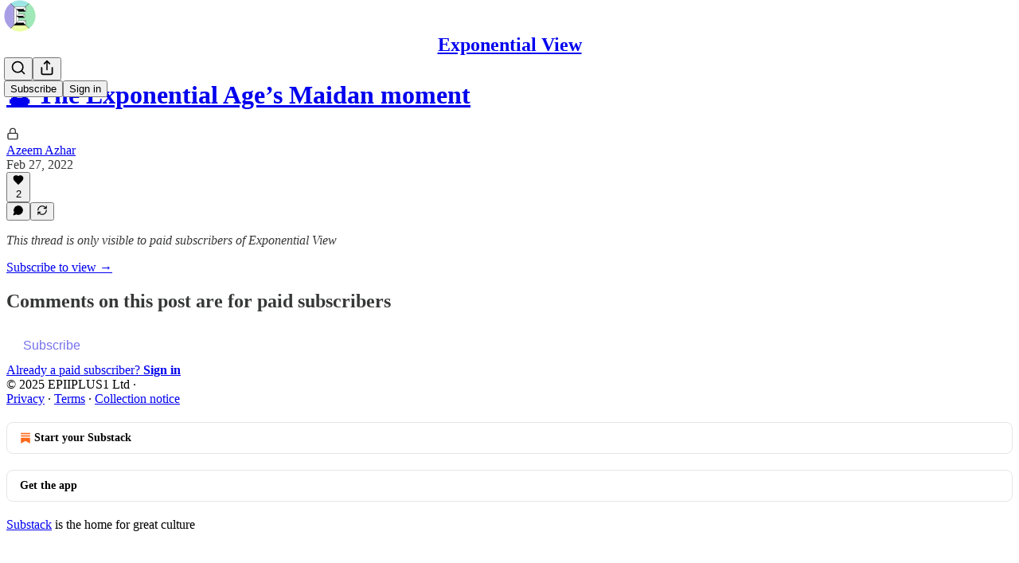

--- FILE ---
content_type: application/javascript
request_url: https://substackcdn.com/bundle/static/js/7727.0e1c1b4f.js
body_size: 3980
content:
"use strict";(self.webpackChunksubstack=self.webpackChunksubstack||[]).push([["7727"],{25757:function(e,n,t){t.d(n,{$5:()=>c});var r=t(53928),i=t(66565),o=t(44803),a=t(82260),l=t(39318);function c(e){var n,t;let c,d,s,u=(0,i.zj)();u.properties.is_free_subscribed||e||(u.properties.is_free_subscribed=!0,c=(0,i.zj)(),(0,i.BU)("sign_up"),(0,i.b8)("event",{ec:"Signup",ea:"Signup Success"}),(0,i.e$)("conversion",(null==c?void 0:c.adwordsAccountId)&&(null==c?void 0:c.adwordsEventSendTo)?{send_to:"".concat(c.adwordsAccountId,"/").concat("Yo9oCMOM1MYDEKuN5pYB")}:{}),(d=(0,i.wJ)())&&(new Image().src="https://www.facebook.com/tr?id=".concat(d,"&ev=CompleteRegistration")),(0,a.F)("signup"),"undefined"!=typeof window&&window.PARSELY&&window.PARSELY.loaded&&window.PARSELY.conversions&&window.PARSELY.conversions.trackNewsletterSignup&&window.PARSELY.conversions.trackNewsletterSignup("Newsletter Sign Up"),"bankless"===(null!=(t=null==(s="undefined"!=typeof window?null==(n=window._preloads)?void 0:n.pub:void 0)?void 0:s.subdomain)?t:null)&&(window.history.replaceState({},document.title,(0,l.oRR)({plan:"free"})),(0,o.MY)()),(0,r.G1)())}t(82776)},35369:function(e,n,t){t.d(n,{$n:()=>b,Bj:()=>k,C3:()=>g,K0:()=>N,Nm:()=>_,az:()=>A,fv:()=>Y,mZ:()=>R,vx:()=>w});var r=t(69277),i=t(70408),o=t(32641),a=t(10201),l=t(32485),c=t.n(l),d=t(17402),s=t(84605),u=t(68349),f=t(89490),m=t(76977),p=t(64456),v=t(57820),y=t(63136),h=t(78340);let _=(0,d.forwardRef)((e,n)=>{var{onClick:t,href:l,localNavigation:d,newTab:s,className:m,resetCss:p,state:v,replace:y}=e,_=(0,o._)(e,["onClick","href","localNavigation","newTab","className","resetCss","state","replace"]);let w=l?e=>{t&&(t.call(e.target,e),e.defaultPrevented)||(0,u.V2)(l,{event:e,local_navigation:d,newTab:s,replace:y,state:v})}:t;return(0,a.Y)(f.az,(0,i._)((0,r._)({as:"button",tabIndex:0,type:"button"},_),{ref:n,className:c()("pencraft",m,p&&h.A.buttonBase),onClick:w,"data-href":l}))});function w(e){var{href:n,children:t,newTab:l,localNavigation:d=!0,className:s,resetCss:u,priority:f="primary",size:m="md",rounded:p=!1,leading:v,trailing:y,loading:_}=e,w=(0,o._)(e,["href","children","newTab","localNavigation","className","resetCss","priority","size","rounded","leading","trailing","loading"]);return(0,a.FD)("a",(0,i._)((0,r._)({className:g({className:c()("pencraft",s,u&&h.A.buttonBase),priority:f,size:m,rounded:p,leading:v,trailing:y,loading:_}),href:n,target:l?"_blank":void 0,native:!!d&&void 0},w),{children:[_&&(0,a.Y)(A,{priority:f}),v,t,y]}))}function g(e){let{className:n,priority:t,size:r,rounded:i,leading:o,trailing:a,loading:l}=e;return c()(n,h.A.buttonBase,h.A.buttonText,h.A.buttonStyle,h.A["priority_".concat(t)],h.A["size_".concat(r)],i&&h.A.rounded,null!=o&&h.A.hasLeading,null!=a&&h.A.hasTrailing,l&&h.A.loading)}_.displayName="UnstyledButton";let b=(0,d.forwardRef)(function(e,n){var{className:t,priority:l="primary",size:c="md",rounded:d,disabled:s,leading:u,trailing:f,children:m,loading:p}=e,v=(0,o._)(e,["className","priority","size","rounded","disabled","leading","trailing","children","loading"]);return(0,a.FD)(_,(0,i._)((0,r._)({className:g({className:t,priority:l,size:c,rounded:d,leading:u,trailing:f,loading:p}),disabled:s||p,"aria-busy":p?"true":void 0},v),{ref:n,children:[p&&(0,a.Y)(A,{priority:l}),u,m,f]}))}),A=e=>{let{priority:n}=e,{iString:t}=(0,s.GO)();return(0,a.FD)(a.FK,{children:[(0,a.Y)(v.y$,{size:20,className:c()(h.A.buttonSpinner,("primary"===n||"primary-mono"===n||"destructive"===n)&&h.A.spinnerLight)}),(0,a.Y)("span",{className:"sr-only",children:t("Loading")})]})};b.displayName="Button";let k=(0,d.forwardRef)((e,n)=>{var{className:t,priority:l="primary",size:d="md",rounded:s,disabled:u,leading:f,trailing:m,children:p}=e,v=(0,o._)(e,["className","priority","size","rounded","disabled","leading","trailing","children"]);return(0,a.Y)(b,(0,i._)((0,r._)({className:c()(t,h.A.media,s&&h.A.rounded),priority:l,size:d,disabled:u,leading:f,trailing:m,children:p},v),{ref:n}))});k.displayName="MediaButton";let N=(0,d.forwardRef)((e,n)=>{var{className:t,size:l="md",priority:d="secondary",rounded:s=!1,children:u}=e,f=(0,o._)(e,["className","size","priority","rounded","children"]);let m=(0,p.j)(u),v=f["aria-label"]||m;return(0,a.Y)(_,(0,i._)((0,r._)({className:c()(t,h.A.iconButton,h.A.buttonStyle,null!=l&&h.A["size_".concat(l)],d&&h.A["priority_".concat(d)],s&&h.A.rounded),"aria-label":v},f),{ref:n,children:u}))});N.displayName="IconButton";let Y=(0,d.forwardRef)((e,n)=>{var{label:t,icon:l,size:d=56,priority:s="secondary",className:u}=e,f=(0,o._)(e,["label","icon","size","priority","className"]);return(0,a.FD)(m.VP,{gap:8,alignItems:"center",width:d,children:[(0,a.Y)(_,(0,i._)((0,r._)({resetCss:!0,className:c()(u,h.A.buttonStyle,s&&h.A["priority_".concat(s)]),display:"flex",justifyContent:"center",alignItems:"center",width:d,height:d,radius:"lg",overflow:"hidden",position:"relative",animate:!0,"aria-label":t},f),{ref:n,children:l})),(0,a.Y)(y.EY.B5,{weight:"semibold",color:"primary",textAlign:"center",children:t})]})}),R=(0,d.forwardRef)((e,n)=>{var{className:t,size:l="md",priority:d="primary",children:s}=e,u=(0,o._)(e,["className","size","priority","children"]);let f=(0,p.j)(s),m=u["aria-label"]||f;return(0,a.Y)(N,(0,i._)((0,r._)({className:c()(t,h.A.media,h.A["size_".concat(l)],h.A["priority_".concat(d)]),size:l,priority:d,"aria-label":m},u),{ref:n,children:s}))});R.displayName="MediaIconButton"},80988:function(e,n,t){t.d(n,{a:()=>v,k:()=>y});var r=t(10201),i=t(35426),o=t(38390),a=t(89490),l=t(10238),c=t(90460),d=t(10996),s=t(45346),u=t(48028),f=t(55734),m=t(11510),p=t(57241);function v(e){let{isOpen:n,onClose:t=()=>void 0,children:a,width:l=440,className:p,initialFocus:v,fullscreenMobile:h,disableCloseOnBackdropClick:_=!1,renderOverReactLaagPortal:w=!1,testId:g="modal",style:b}=e,A=(0,m.Iu)();(0,c.h)(n);let k=A&&!h?f.r:f.p;return(0,r.Y)(o.bL,{open:n,onOpenChange:e=>{e||null==t||t()},children:(0,r.Y)(o.ZL,{forceMount:!0,children:(0,r.Y)(i.e.Root,{show:n,children:(0,r.FD)(y,{renderOverReactLaagPortal:w,children:[(0,r.Y)(s.B,{children:(0,r.Y)(s.k,{onClose:t,disableCloseOnBackdropClick:_})}),(0,r.Y)(d.e$,{children:(0,r.Y)(k,{children:(0,r.Y)(u.I,{onClose:t,fullscreenMobile:h,width:l,className:p,initialFocus:v,disableCloseOnBackdropClick:_,testId:g,style:b,children:a})},A?"mobile":"desktop")})]})})})})}function y(e){let{children:n,renderOverReactLaagPortal:t}=e;return(0,r.Y)(a.az,{className:p.A.layout,style:{zIndex:t?l.Up+1:l.Up},children:n})}},45346:function(e,n,t){t.d(n,{B:()=>c,k:()=>l});var r=t(10201),i=t(35426),o=t(38390);t(17402);var a=t(55739);function l(e){let{onClose:n,disableCloseOnBackdropClick:t}=e;return(0,r.Y)(o.hJ,{forceMount:!0,className:a.A.backdrop,onClick:()=>{t||n()}})}function c(e){let{children:n}=e;return(0,r.Y)(i.e.Child,{enter:a.A.transition,enterFrom:a.A.from,enterTo:a.A.to,leave:a.A.transition,leaveFrom:a.A.to,leaveTo:a.A.from,children:n})}},34762:function(e,n,t){t.d(n,{q:()=>o});var r=t(10201),i=t(89490);let o=()=>(0,r.Y)(i.az,{height:20})},90460:function(e,n,t){t.d(n,{h:()=>i});var r=t(17402);let i=e=>{(0,r.useEffect)(()=>{if(e){let e=setTimeout(()=>{document.body.style.pointerEvents=""},0);return()=>clearTimeout(e)}document.body.style.pointerEvents="auto"},[e])}},28194:function(e,n,t){t.d(n,{xB:()=>i}),t(42877),t(54584),t(67734);var r=t(82776);function i(e){let{amount:n,interval:t="",language:i="en",isOneOff:o=!1,truncateInterval:a=!1}=arguments.length>1&&void 0!==arguments[1]?arguments[1]:{},l=(0,r.centsToPriceString)(null!=n?n:e.amount,e.currency);if("forever"!==e.interval){let n=t||e.interval,{iPlural:r,iString:c}=I18N.i(i);if(o)return l;if(3===e.interval_count){if("day"===n)return c("%1/three days",l);else if("month"===n)return c("%1/three months",l);else if("week"===n)return c("%1/three weeks",l);else if("year"===n)return c("%1/three years",l)}if("day"===n)return r("%2/day","%2/%1 days",e.interval_count,l);if("month"===n)return a?r("%2/mo","%2/%1 mos",e.interval_count,l):r("%2/month","%2/%1 months",e.interval_count,l);if("week"===n)return r("%2/week","%2/%1 weeks",e.interval_count,l);else if("year"===n)return a?r("%2/yr","%2/%1 yrs",e.interval_count,l):r("%2/year","%2/%1 years",e.interval_count,l)}return l}},18947:function(e,n,t){t.d(n,{D0:()=>v,Er:()=>u,FC:()=>y,I_:()=>p,MG:()=>_,T8:()=>c,XB:()=>h,eX:()=>f,py:()=>m,st:()=>s,ti:()=>d,wu:()=>l});var r=t(69277),i=t(92636),o=t(70189),a=t(41086);function l(e,n){let{noBase:t,edit:a,email:l,comments:c,commentId:d,commentInput:u,highlightComment:f,replyToComment:m,commentContextId:y,uuid:h,urlParams:_,signedIn:w=!1,feedViewer:g=!1,clipId:b}=arguments.length>2&&void 0!==arguments[2]?arguments[2]:{},A=n?h?n.uuid:n.slug:null;if((a||!A)&&e&&!e.is_www&&(null==n?void 0:n.id)){let r=t?"":(0,i.$_)(e);return"".concat(r).concat(p(e,n.id,{params:_}))}if((null==n?void 0:n.type)==="restack"&&(null==n?void 0:n.id)){let r=t?"":(0,i.$_)(e);return"".concat(r,"/cp/").concat(n.id)}if(g||!e||!n||!A){let r=t?"":(0,i.$_)();return d?(0,o.RV)(d,{noBase:t,urlParams:_}):n&&b?(0,i.yR)("".concat((0,i.$_)(e),"/p/").concat(n.slug),_):n?(0,o.kG)(n.id,{noBase:t,urlParams:_}):(0,i.yR)("".concat(r).concat(o.TJ),_)}let k=v(w,e);return s(e,A,{noBase:t,email:l,comments:c,commentId:d,commentInput:u,highlightComment:f,replyToComment:m,commentContextId:y,urlParams:(0,r._)({lli:k},_)})}function c(e){let{pub:n,post:t}=e,r=s(n,t.slug,{noBase:!1});return"".concat(r,"/citation.pdf")}function d(e,n,t){let{isPreview:r=!1}=t;return"".concat((0,i.$_)(e),"/embed/p/").concat(n,"?origin=").concat(window.location.origin).concat(r?"&isPreview=true":"")}function s(e,n){let{noBase:t,email:r,comments:o,commentId:a,commentInput:l,highlightComment:c,replyToComment:d,commentContextId:s,urlParams:u}=arguments.length>2&&void 0!==arguments[2]?arguments[2]:{},f="";return t||(f+=(0,i.$_)(e)),f+="/p/".concat(n),o&&(!a||c)&&(f+="/comments"),!a||c||s||(f+="/comment/".concat(a)),r&&(f+="/email"),a&&(c||d)?f+="#comment-".concat(a).concat(d?"-reply":""):l&&(f+="#input"),a&&s&&(f+="/comment/".concat(s,"#comment-").concat(a)),u&&(f=(0,i.yR)(f,u)),f}function u(e,n,t,i){return e&&"profile"===e.homepage_type?(null==t?void 0:t.id)?(0,o.M$)("c-".concat(null==t?void 0:t.id)):(0,o.q$)(e,n):l(e,n,(0,r._)({comments:!0,commentId:null==t?void 0:t.id},i))}function f(e){let{mediaUploadId:n}=e;return"media-".concat(n)}function m(e){let{pub:n,post:t,mediaUploadId:r}=e,i=l(n,t);return"".concat(i,"#").concat(f({mediaUploadId:r}))}function p(e,n){let{params:t,addBase:r}=arguments.length>2&&void 0!==arguments[2]?arguments[2]:{},o=r?(0,i.$_)(e):"";return"".concat(o).concat((0,i.yR)("/publish/post/".concat(n),t))}function v(e,n){return n.custom_domain&&e?"1":void 0}function y(e){let{addBase:n,params:t={},signedIn:o,skipToken:l}=arguments.length>1&&void 0!==arguments[1]?arguments[1]:{},c=v(o,e),d=n?(0,i.$_)(e):"";if(!(null==t?void 0:t.token)&&!l){var s;t.token="undefined"!=typeof window&&(null==(s=window._preloads)?void 0:s.original_url)?(0,a.y)(window._preloads.original_url,"token"):null}return(0,i.yR)("".concat(d,"/account"),(0,r._)({lli:c},t))}function h(e,n,t,r){return n.post_id?u(null!=t?t:void 0,null!=e?e:void 0,n,r):(0,o.Zg)(n,r)}function _(e){let{postId:n,appTab:t,params:o}=e;return(0,i.yR)("".concat((0,i.qd)(),"/post/").concat(n,"/stats").concat(t?"?tab=".concat(t):""),(0,r._)({},o))}t(39891)}}]);